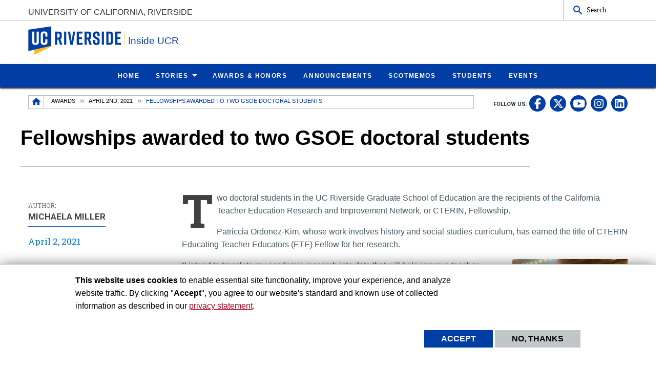

--- FILE ---
content_type: text/html; charset=UTF-8
request_url: https://insideucr.ucr.edu/awards/2021/04/02/fellowships-awarded-two-gsoe-doctoral-students
body_size: 11699
content:
<!doctype html>
<html  lang="en" dir="ltr" prefix="og: https://ogp.me/ns#" class="no-js">
<head>
    <meta charset="utf-8" />
<noscript><style>form.antibot * :not(.antibot-message) { display: none !important; }</style>
</noscript><script>window.dataLayer = window.dataLayer || [];function gtag(){dataLayer.push(arguments)};gtag("js", new Date());gtag("set", "developer_id.dMDhkMT", true);gtag("config", "UA-3051875-1", {"groups":"default","anonymize_ip":true,"page_placeholder":"PLACEHOLDER_page_path","allow_ad_personalization_signals":false});</script>
<meta name="description" content="Two doctoral students in the UC Riverside Graduate School of Education are the recipients of the California Teacher Education Research and Improvement Network, or CTERIN, Fellowship.  Patriccia Ordonez-Kim, whose work involves history and social studies curriculum, has earned the title of CTERIN Educating Teacher Educators (ETE) Fellow for her research." />
<link rel="canonical" href="https://insideucr.ucr.edu/awards/2021/04/02/fellowships-awarded-two-gsoe-doctoral-students" />
<meta property="og:site_name" content="Inside UCR" />
<meta property="og:type" content="Awards and Honors" />
<meta property="og:url" content="https://insideucr.ucr.edu/awards/2021/04/02/fellowships-awarded-two-gsoe-doctoral-students" />
<meta property="og:title" content="Fellowships awarded to two GSOE doctoral students" />
<meta property="og:description" content="Two doctoral students in the UC Riverside Graduate School of Education are the recipients of the California Teacher Education Research and Improvement Network, or CTERIN, Fellowship.  Patriccia Ordonez-Kim, whose work involves history and social studies curriculum, has earned the title of CTERIN Educating Teacher Educators (ETE) Fellow for her research." />
<meta property="og:updated_time" content="2022-01-07T15:33:14-0800" />
<meta name="twitter:card" content="summary_large_image" />
<meta name="twitter:title" content="Fellowships awarded to two GSOE doctoral students" />
<meta name="twitter:description" content="Two doctoral students in the UC Riverside Graduate School of Education are the recipients of the California Teacher Education Research and Improvement Network, or CTERIN, Fellowship.  Patriccia Ordonez-Kim, whose work involves history and social studies curriculum, has earned the title of CTERIN Educating Teacher Educators (ETE) Fellow for her research." />
<meta name="twitter:url" content="https://insideucr.ucr.edu/awards/2021/04/02/fellowships-awarded-two-gsoe-doctoral-students" />
<meta name="Generator" content="Drupal 10 (https://www.drupal.org)" />
<meta name="MobileOptimized" content="width" />
<meta name="HandheldFriendly" content="true" />
<meta name="viewport" content="width=device-width, initial-scale=1.0" />
<link rel="icon" href="/profiles/custom/ucr_news_profile/themes/custom/ucr_news/favicon.ico" type="" />
<script src="/sites/default/files/eu_cookie_compliance/eu_cookie_compliance.script.js?t8iy06" defer></script>
<script>window.a2a_config=window.a2a_config||{};a2a_config.callbacks=[];a2a_config.overlays=[];a2a_config.templates={};</script>

    <title>Fellowships awarded to two GSOE doctoral students | Inside UCR | UC Riverside</title>
    <link rel="stylesheet" media="all" href="/sites/default/files/css/css_VWTVf0I8d5HePuZeKGoJXD92C2CbfWqNVIcKAv_u8sg.css?delta=0&amp;language=en&amp;theme=ucr_news&amp;include=eJxtyEEOwjAMRNELhfpIkeM4KMKxq9gB9fZAxaILNvNHD2sNQz0Af2dr0zQSr0xmj86fjF06KjH8w1xwcmpdgicQ7tFNkx8ePKCgc1o0c-WGSwLuYgXlRu4nK7_8as_-hXO3YXUJvwGJhz4q" />
<link rel="stylesheet" media="all" href="https://fonts.googleapis.com/css?family=Montserrat:700|Roboto+Slab:400,700|Roboto:400,700" />
<link rel="stylesheet" media="all" href="/sites/default/files/css/css_mNVAAwg9Sn7wYZ_yjO2T391J1pLdkcztMWIoKISyIy4.css?delta=2&amp;language=en&amp;theme=ucr_news&amp;include=eJxtyEEOwjAMRNELhfpIkeM4KMKxq9gB9fZAxaILNvNHD2sNQz0Af2dr0zQSr0xmj86fjF06KjH8w1xwcmpdgicQ7tFNkx8ePKCgc1o0c-WGSwLuYgXlRu4nK7_8as_-hXO3YXUJvwGJhz4q" />

    
    <style type="text/css">
    <!--
     figure.embedded-entity.align-right {
    width: max-content !important;
    display: table !important;
}

figure.embedded-entity.align-left{
    width: max-content !important;
    display: table !important;
}

figure.embedded-entity.align-right figcaption{
display: table-caption !important;
    caption-side: bottom !important;
}

figure.embedded-entity.align-left figcaption{
display: table-caption !important;
    caption-side: bottom !important;
}

a[href*="//"]:not(:has([data-entity-embed-display=media_image])):after {
    display: none;
}     -->
    </style>
    </head>
<body class="layout path-node node--type-awards">
    <noscript><iframe src="https://www.googletagmanager.com/ns.html?id=GTM-WKS9CKF" height="0" width="0" style="display:none;visibility:hidden"></iframe></noscript>
      <div class="dialog-off-canvas-main-canvas" data-off-canvas-main-canvas>
    <div class="webpage-content">
    <header role="banner" data-sticky-container>
        <div class="header-sticky-container" data-ucr-sticky="0" data-ucr-mobile-sticky="1">
            <div class="grid-container full">
                                                <div class="grid-x">
                    <div class="cell small-order-2 medium-order-1 audience-container">
    <div class="grid-container audience-menu-bar">
        <div class="grid-x align-middle">
             <div id="block-ucr-news-organization-name" data-block-plugin-id="ucr_global_organization_name" class="cell auto org-name">
    
        
              <a class="skip-main" tabindex="1" href="#main-content">Skip to main content</a>

<span class="parent-org-title">
    <a href="https://www.ucr.edu">University of California, Riverside</a>
</span>

    </div>
    <div class="cell medium-shrink show-for-medium">
        
        
            <section class="google-search">
        <button class="button audience-search-button" data-open="gscSearchFormModal">Search</button>
    </section>

    </div>
             <div class="cell shrink hide-for-medium" data-responsive-toggle="main-menu-container" data-hide-for="medium">
                <button class="mdi mdi-menu button mobile-menu-expander" id="mobile-menu-expander" type="button" data-toggle="main-menu-container">
                </button>
            </div>
        </div>
    </div>
</div>

                    <div class="cell small-order-1 medium-order-2 masthead-container">
    <div class="grid-container">
        <div class="grid-x align-middle">
             
    <div class="cell shrink">
        <a class="masthead-logo" href="/">
            <span class="show-for-sr">UC Riverside</span>
        </a>
    </div>
    <div class="cell auto">
        <h1 class="masthead-title" aria-label="Welcome to  Inside UCR ">
            <a href="/"> Inside UCR </a>
        </h1>
    </div>
    <div class="cell auto show-for-medium">
        <p class="slogan"></p>
    </div>
         </div>
    </div>
</div>

                    <div class="cell small-order-3 medium-order-3 main-nav-bar">
    <div class="grid-container" id="main-menu-container" data-animate="fade-in fade-out">
        <div class="grid-x">
                 <div class="cell hide-for-medium">
        
        
            <section class="google-search">
        <button class="button audience-search-button" data-open="gscSearchFormModal">Search</button>
    </section>

    </div>
<div id="block-ucr-news-main-menu" data-block-plugin-id="system_menu_block:main" class="cell main-menu-cell">
    
        
                        <nav id="primary-site-menu" aria-labelledby="primary-site-menu">
    <ul class="standard-menu vertical medium-horizontal menu align-center-middle" data-responsive-menu="accordion medium-dropdown" data-closing-time="200">
                <li>
        <a href="/" data-drupal-link-system-path="&lt;front&gt;">Home</a>
                </li>
            <li>
        <a href="/stories" data-drupal-link-system-path="stories">Stories</a>
                                <ul class="vertical menu submenu">
                <li>
        <a href="/tag/research-blog" data-drupal-link-system-path="taxonomy/term/681">Research Blog</a>
                </li>
            </ul>
        
                </li>
            <li>
        <a href="/awards" data-drupal-link-system-path="awards">Awards &amp; Honors</a>
                </li>
            <li>
        <a href="/announcements" data-drupal-link-system-path="announcements">Announcements</a>
                </li>
            <li>
        <a href="/scotmemos" data-drupal-link-system-path="scotmemos">ScotMemos</a>
                </li>
            <li>
        <a href="/undergrad-experience" title="Students" data-drupal-link-system-path="node/9857">Students</a>
                </li>
            <li>
        <a href="https://events.ucr.edu/" target="_blank">Events</a>
                </li>
            </ul>
</nav>
        




    </div>
         </div>
    </div>
</div>

                </div>
            </div>
        </div>
    </header>
    <main>
        <div id="content-container">
                            <div id="hero-panel-area">
        <div class="views-element-container" id="block-ucr-news-head-image-title-block" data-block-plugin-id="views_block:content_views-content_head_image_title_block">
        
                
        <div><div class="js-view-dom-id-77d58d998d8e81c8a5f4d0d8ea0e16b9af03623a0daa8226379735fd6b99b88e">
  
  
  

  
  
  

    

  
  

  
  
</div>
</div>

    </div>

</div>

                        <div class="grid-container">
                                <div class="grid-x grid-padding-x sub-nav-social">
                        <div class="cell large-8 xlarge-9 small-order-2 large-order-1 region-breadcrumbs">
        <div id="block-ucr-news-breadcrumbs" data-block-plugin-id="system_breadcrumb_block" class="cell">
    
        
                <div><span id="system-breadcrumb" class="visually-hidden">Breadcrumb</span></div>
    <div class="grid-container full">
        <div class="grid-x breadcrumb-container">
            <div class="shrink cell breadcrumb-home">
                <a href="/" aria-label="Redirects to the homepage of this site."><span class="mdi mdi-home breadcrumb-home-icon"></span></a>
            </div>
            <div class="auto cell breadcrumb-list">
                <nav aria-labelledby="system-breadcrumb">
                    <ul class="breadcrumbs">
                                                                                  <li class="list-no-display"><span>&nbsp;</span></li>
                                                                                                                <li>
                                                                            <a href="/awards">Awards</a>
                                                                    </li>
                                                                                                                <li>
                                                                            <a href="/awards/2021/04/02">April 2nd, 2021</a>
                                                                    </li>
                                                                                                                <li>
                                                                            <span>Fellowships awarded to two GSOE doctoral students</span>
                                                                    </li>
                                                                        </ul>
                </nav>
            </div>
        </div>
    </div>

    </div>

    </div>

                        <div class="cell auto text-right small-order-1 large-order-2 social-media-header">
                
        
        <section class="footer-item" class="UcrGlobalFooterFollowUsBlock">
   <p class="social-title">Follow US:</p>
   <div class="social-link">
                    <a href="https://www.facebook.com/UCRiverside/" target="_blank" class="social-btn fa-brands fa-facebook-f" title="UC Riverside on Facebook" aria-label="link to facebook"><span class="show-for-sr">UC Riverside on Facebook</span></a>
                    <a href="https://x.com/UCRiverside" target="_blank" class="social-btn fa-brands fa-x-twitter" title="UC Riverside on X" aria-label="link to twitter"><span class="show-for-sr">UC Riverside on X</span></a>
                    <a href="https://www.youtube.com/UCRiverside" target="_blank" class="social-btn fa-brands fa-youtube" title="UC Riverside on YouTube" aria-label="link to youtube"><span class="show-for-sr">UC Riverside on YouTube</span></a>
                    <a href="https://www.instagram.com/ucriversideofficial/" target="_blank" class="social-btn fa-brands fa-instagram" title="UC Riverside on Instagram" aria-label="link to instagram"><span class="show-for-sr">UC Riverside on Instagram</span></a>
                    <a href="https://www.linkedin.com/school/university-of-california-riverside/" target="_blank" class="social-btn fa-brands fa-linkedin" title="UC Riverside on LinkedIn" aria-label="link to linkedin"><span class="show-for-sr">UC Riverside on LinkedIn</span></a>
            </div>
</section>
    
    
    </div>

                </div>
                                <div class="grid-x grid-padding-x primary-content-header">
                        <div class="views-element-container ucr-custom-block" id="block-views-block-news-awards-views-ucr-news-awards-header-block" data-block-plugin-id="views_block:news_awards_views-ucr_news_awards_header_block">
    
        
    <div><div class="js-view-dom-id-a58f484b36d529ea5d25e70c4ba7447f2edd577fe8f7a88bdd6d823056d08f0b">
  
  
  

  
  
  

  <div class="una-awards-header-post">
<div class="una-awards-header-post-content">
  <div class="una-awards-header-overlay">
    <h1>Fellowships awarded to two GSOE doctoral students</h1>
  </div>
  <div class="una-awards-header-date show-for-small-only">
    <span></span>
  </div>
</div>
</div>

    

  
  

  
  
</div>
</div>

</div>


                </div>
                                                <div class="grid-x grid-padding-x grid-padding-y system-admin-controls">
                    
                </div>
                            </div>
            <div id="main-content" class="grid-container primary-content-area">
                                <div class="grid-x grid-padding-x">
                                                <div class="cell large-3 small-order-1 medium-order-1 large-order-1 pca-left-sidebar">
        <div class="views-element-container ucr-custom-block" id="block-views-block-news-general-view-ucr-news-authored-by" data-block-plugin-id="views_block:news_general_view-ucr_news_authored_by">
    
        
    <div><div class="js-view-dom-id-add313ab0aabbada1db82a696525f8d662a579dcefd9cfca5694e16699036297">
  
  
  

  
  
  

  <div class="grid-x grid-padding-x una-articles-authoring-post">
<div class="cell">
  <div class="grid-x grid-padding-x align-middle">
        <div class="cell auto large-12">
        <span class="author-name-title">Author:</span>

        <span class="author-name">Michaela Miller</span>

    </div>
</div>
</div>
<div class="cell show-for-large una-authored-on">
  April 2, 2021
</div>
</div>

    

  
  

  
  
</div>
</div>

</div>

    </div>

                                        <div class="cell large-auto small-order-3 medium-order-3 large-order-2 pca-content">
                          <div>
    <div id="block-ucr-news-main-content" data-block-plugin-id="system_main_block">
  
    
      <article>

  
    

  
  <div>
    <div class="una-article-post-content">
            <div><p>Two doctoral students in the UC Riverside Graduate School of Education are the recipients of the California Teacher Education Research and Improvement Network, or CTERIN, Fellowship.&nbsp;</p>
<p>Patriccia Ordonez-Kim, whose work involves history and social studies curriculum, has earned the title of CTERIN Educating Teacher Educators (ETE) Fellow for her research.</p>
<p></p><figure role="group" class="embedded-entity align-right">
<div alt=" Patriccia Ordonez-Kim" data-embed-button="media_browser" data-entity-embed-display="media_image" data-entity-embed-display-settings="{&quot;image_style&quot;:&quot;scale_225&quot;,&quot;image_link&quot;:&quot;file&quot;}" data-entity-type="media" data-entity-uuid="4fb6d587-467b-4c5e-85a6-3690498c0420" data-langcode="en" title=" Patriccia Ordonez-Kim">  <a href="/sites/default/files/2021-04/Patriccia.jpeg"><img alt=" Patriccia Ordonez-Kim" loading="lazy" src="/sites/default/files/styles/scale_225/public/2021-04/Patriccia.jpeg?itok=mW9joXKJ" title=" Patriccia Ordonez-Kim">

</a>
</div>
<figcaption>Patriccia Ordonez-Kim</figcaption>
</figure>


<p>“I intend to translate my academic research into data that will help improve teacher educator programs in the UC system, especially as it comes to sustaining the identities of diverse students,” Ordonez-Kim said .“I am honored to be a part of this team, excited to do the work, and represent the needs of minoritized communities in the field of teacher education.”</p>
<p>Corrina Ott has also received the CTERIN ETE Fellowship for her research including pre-military service teachers as well as teachers of color.&nbsp;</p>
<p></p><figure role="group" class="embedded-entity align-left">
<div alt="Corrina Ott " data-embed-button="media_browser" data-entity-embed-display="media_image" data-entity-embed-display-settings="{&quot;image_style&quot;:&quot;scale_225&quot;,&quot;image_link&quot;:&quot;file&quot;}" data-entity-type="media" data-entity-uuid="552b959a-ca35-4d01-9f82-37199620381b" data-langcode="en" title="Corrina Ott ">  <a href="/sites/default/files/2021-04/Corrina%20Ott.jpeg"><img alt="Corrina Ott " loading="lazy" src="/sites/default/files/styles/scale_225/public/2021-04/Corrina%20Ott.jpeg?itok=FMcFrAnX" title="Corrina Ott ">

</a>
</div>
<figcaption>Corrina Ott</figcaption>
</figure>


<p>“I applied because I was hoping to expand my academic network beyond UCR and seek further opportunities to grow my interests related to teacher education, critical theories, and decolonial methodologies,” Ott said. “I’m grateful for this opportunity to learn and gain more research experience.”</p>
<p>The CTERIN ETE award selects doctoral students at University of California campuses based on information such as proposed research, teaching experience in elementary and secondary levels, and professional experience. The fellowship was funded in 2017 to provide better quality and efficiency of programs that prepare California’s prospective educators for teaching. The doctoral students selected for this year’s fellowship were chosen based on their willingness to contribute to the overall goal of the CTERIN ETE fellowship.<br><br>
&nbsp;</p>
</div>
    </div><div class="una-tags">
    <div class="una-tags-title">Tags</div>
        <div class="una-tags-list">
            <div><a href="/tag/awards-honors" hreflang="en">Awards &amp; Honors</a></div>
            <div><a href="/tag/graduate-school-education" hreflang="en">Graduate School of Education</a></div>
            <div><a href="/tag/school-education" hreflang="en">School of Education</a></div>
        </div>
    </div><div class="una-tags">
    <div class="una-tags-title">RSS Feeds</div>
            <div class="una-rss-list">
                            <div><a href="/custom/school-education" hreflang="en">School of Education</a></div>
                    </div>
    </div><div class="una-articles-sharing-content"><div class="sharing-title">Share this Award</div><span class="a2a_kit a2a_kit_size_32 addtoany_list" data-a2a-url="https://insideucr.ucr.edu/awards/2021/04/02/fellowships-awarded-two-gsoe-doctoral-students" data-a2a-title="Fellowships awarded to two GSOE doctoral students"><a class="a2a_button_facebook"></a><a class="a2a_button_x"></a><a class="a2a_button_linkedin"></a><a class="a2a_button_google_plus"></a><a class="a2a_button_email"></a></a><a class="a2a_button_printfriendly"></a></span></div>
  </div>

</article>

  </div>

  </div>

                    </div>
                                    </div>
            </div>
                        <div class="grid-container primary-content-area-footer">
                <div class="grid-x grid-padding-x">
                        <div class="cell">
        <div class="views-element-container ucr-custom-block" id="block-views-block-news-awards-views-ucr-news-awards-related" data-block-plugin-id="views_block:news_awards_views-ucr_news_awards_related">
    
        
    <div><div class="js-view-dom-id-a992a3afb9bb08422cf53d65481933323dc0d08d95b2c75dc5dcc6013a6e8b10">
  
  
  

  
  
  

  <div class="grid-container full ral-wrapper">
    <div class="grid-x grid-margin-y">
        <div class="cell margin-bottom-0">
            <h3 class="una-stories-titles">Related Awards</h3>
            <div class="una-stories-titles-icon"><span class="una-ati-border"><i class="mdi mdi-trophy-variant"></i></span></div>
        </div>
    </div>
    <div class="grid-x grid-margin-x grid-margin-y small-up-1 medium-up-2 large-up-4 una-awards-related" data-equalizer data-equalize-on="medium" data-equalize-by-row="true">
                                <div class="cell"><div class="related-awards-list">
  <a href="/awards/2025/12/15/ucr-alumna-awarded-fulbright-scholarship-teach-bosnia-and-herzegovina" title="Read more about UCR alumna awarded Fulbright Scholarship to teach in Bosnia and Herzegovina"
     class="ral-link-url">
      <div class="ral-item-container">
          <!--
          <div class="ral-category-display">
              <div class="category-box"></div>
          </div>
          -->
          <div class="ral-title-content">
              <h3>UCR alumna awarded Fulbright Scholarship to teach in Bosnia and Herzegovina</h3>
          </div>
          <div class="ral-date-content">December 15, 2025</div>
          <div class="ral-read-more-content">Read More &#187;</div>
      </div>
  </a>
</div>
</div>
                                <div class="cell"><div class="related-awards-list">
  <a href="/awards/2025/12/05/ucr-named-among-best-vets" title="Read more about UCR named among the “Best for Vets”"
     class="ral-link-url">
      <div class="ral-item-container">
          <!--
          <div class="ral-category-display">
              <div class="category-box"></div>
          </div>
          -->
          <div class="ral-title-content">
              <h3>UCR named among the “Best for Vets”</h3>
          </div>
          <div class="ral-date-content">December 5, 2025</div>
          <div class="ral-read-more-content">Read More &#187;</div>
      </div>
  </a>
</div>
</div>
                                <div class="cell"><div class="related-awards-list">
  <a href="/awards/2025/12/04/ucr-lauded-promoting-success-graduate-education" title="Read more about UCR lauded for promoting success in graduate education"
     class="ral-link-url">
      <div class="ral-item-container">
          <!--
          <div class="ral-category-display">
              <div class="category-box"></div>
          </div>
          -->
          <div class="ral-title-content">
              <h3>UCR lauded for promoting success in graduate education</h3>
          </div>
          <div class="ral-date-content">December 4, 2025</div>
          <div class="ral-read-more-content">Read More &#187;</div>
      </div>
  </a>
</div>
</div>
                                <div class="cell"><div class="related-awards-list">
  <a href="/awards/2025/11/25/vice-chancellor-reappointed-state-financial-aid-agency" title="Read more about Vice chancellor reappointed to state financial aid agency"
     class="ral-link-url">
      <div class="ral-item-container">
          <!--
          <div class="ral-category-display">
              <div class="category-box"></div>
          </div>
          -->
          <div class="ral-title-content">
              <h3>Vice chancellor reappointed to state financial aid agency</h3>
          </div>
          <div class="ral-date-content">November 25, 2025</div>
          <div class="ral-read-more-content">Read More &#187;</div>
      </div>
  </a>
</div>
</div>
            </div>
</div>
    

  
  

  
  
</div>
</div>

</div>

    </div>

                </div>
            </div>
                    </div>
    </main>
    <footer>
        <div class="footer-container">
            <div class="footer-content-area">
                <div class="grid-container">
                                                <div class="grid-x grid-padding-x align-center">
        <div id="block-ucr-news-footer-search" data-block-plugin-id="ucr_global_footer_search" class="cell show-for-medium footer-search">
    
        
            <section class="google-search">
    <button class="button footer-search-button" data-open="gscSearchFormModal">Search</button>
</section>

    </div>
    </div>

                                        <div class="grid-x grid-padding-x footer-columns">
                                                    <div class="cell medium-auto">
      
      
      <section class="footer-item ucr-footer-info">
        <span class="footer-logo"><span class="show-for-sr">University of California, Riverside</span></span>
        <address>
         <p>900 University Ave.<br />
            Riverside, CA 92521</p>
            <p>Tel: (951) 827-1012</p>
        </address>
                <ul class="footer-links">
            <li><a href="https://library.ucr.edu/" target="_blank">UCR Library</a></li>
            <li><a href="https://campusstatus.ucr.edu/" target="_blank">Campus Status</a></li>
            <li><a href="https://ucr.bncollege.com/shop/ucr/home" target="_blank">Campus Store</a></li>
            <li><a href="https://jobs.ucr.edu" target="_blank">Career Opportunities</a></li>
            <li><a href="https://vamos.ucr.edu/" target="_blank">Español</a></li>
            <li><a href="https://campusmap.ucr.edu/" target="_blank">Maps and Directions</a></li>
            <li><a href="https://www.ucr.edu/visitors" target="_blank">Visit UCR</a></li>
        </ul>
            </section>


</div>

                                                                                <div class="cell medium-auto">
            <section id="block-ucr-news-footer-dept" data-block-plugin-id="ucr_global_footer_dept_info" class="footer-item footer-dept-info">
        
                
                                                                                    
    
    
    

                        
    
    
    

    <h2>University of California, Riverside</h2>
    <address class="address_2">
       <p> <a href="https://campusmap.ucr.edu" target="_blank">            900 University Ave.
            <br />Riverside, CA 92521                         </a></p>
    		<p> tel: (951) 827-1012<br />                        email: <a href="mailto:webmaster@ucr.edu">webmaster@ucr.edu</a>                </p>

        </address>
        <p>
        <a class="link-img link-img-location" href="https://campusmap.ucr.edu" target="_blank"> Find Us<br /><br />
            <img src="/themes/custom/ucr_default/images/googlemap.png" alt="View campus map"></a>
    </p>
    
    </section>
        
        
        <section class="footer-item" class="UcrGlobalFooterFollowUsBlock">
   <p class="social-title">Follow US:</p>
   <div class="social-link">
                    <a href="https://www.facebook.com/UCRiverside/" target="_blank" class="social-btn fa-brands fa-facebook-f" title="UC Riverside on Facebook" aria-label="link to facebook"><span class="show-for-sr">UC Riverside on Facebook</span></a>
                    <a href="https://x.com/UCRiverside" target="_blank" class="social-btn fa-brands fa-x-twitter" title="UC Riverside on X" aria-label="link to twitter"><span class="show-for-sr">UC Riverside on X</span></a>
                    <a href="https://www.youtube.com/UCRiverside" target="_blank" class="social-btn fa-brands fa-youtube" title="UC Riverside on YouTube" aria-label="link to youtube"><span class="show-for-sr">UC Riverside on YouTube</span></a>
                    <a href="https://www.instagram.com/ucriversideofficial/" target="_blank" class="social-btn fa-brands fa-instagram" title="UC Riverside on Instagram" aria-label="link to instagram"><span class="show-for-sr">UC Riverside on Instagram</span></a>
                    <a href="https://www.linkedin.com/school/university-of-california-riverside/" target="_blank" class="social-btn fa-brands fa-linkedin" title="UC Riverside on LinkedIn" aria-label="link to linkedin"><span class="show-for-sr">UC Riverside on LinkedIn</span></a>
            </div>
</section>
    
    
    </div>

                                                                                <div class="cell medium-auto">
            <section id="block-ucr-news-related-links" data-block-plugin-id="system_menu_block:ucr-news-related-links" class="footer-item footer-related-links">
        
                
        <h3>Related Links</h3>
        
        <nav role="navigation" aria-labelledby="general-navigation">
    <ul class="vertical menu">
                <li><a href="https://news.ucr.edu">UCR News</a>
                    </li>
                <li><a href="https://insideucr.ucr.edu/tag/research-blog">Research Blog</a>
                    </li>
                <li><a href="https://ucrtoday.ucr.edu/category/inside-ucr" target="_blank">Inside UCR Archive</a>
                    </li>
                <li><a href="https://hr.ucr.edu" target="_blank">Human Resources</a>
                    </li>
                <li><a href="https://ucpath.universityofcalifornia.edu/" target="_blank">UC Path Portal</a>
                    </li>
                <li><a href="https://staffassembly.ucr.edu/" target="_blank">Staff Assembly</a>
                    </li>
                <li><a href="https://www.universityofcalifornia.edu/news/" target="_blank">UC Newsroom</a>
                    </li>
            </ul>
</nav>
    


    </section>


    </div>

                                                                    </div>
                </div>
            </div>
            <div class="site-legal-footer">
                <div class="grid-container">
                    <div class="grid-x grid-padding-x">
                        <div class="cell">
                            <ul>
                                <li><a href="https://www.ucr.edu/privacy.html">Privacy and Accessibility</a></li>
                                <li><a href="https://ucrsupport.service-now.com/ucr_portal?id=ucr_accessibility_form">Report barrier to accessibility</a></li>
                                <li><a href="https://www.ucr.edu/terms.html">Terms and Conditions</a></li>
                                <li>© 2026 Regents of the University of California</li>
                            </ul>
                        </div>
                    </div>
                </div>
            </div>
        </div>
    </footer>
</div>
    <div class="large reveal" id="gscSearchFormModal" role="search" data-reveal data-animation-in="fade-in" data-animation-out="fade-out">
    <div class="gsc-modal-top">
        <span>Search</span>
        <button class="close-button" data-close aria-label="Close Search Window" type="button"><span aria-hidden="true">&times;</span></button>
    </div>
    <form id="audience-search-form" name="gsc-search-form" action="/results">
        <div class="gsc-modal-body">
            <div class="grid-container full">
                <div class="grid-x grid-padding-x grid-padding-y align-center-middle text-center">
                  <div class="gsc-text-wrapper">
                    <span class="gsc-welcome-text">Let us help you with your search</span>
                  </div>
                    <div class="cell">
                        <label id="searchbox-label" class="hidden" aria-label="Enter your Search Criteria.">Enter your Search Criteria.</label>
                        <input type="text" maxlength="255" id="audience-search" name="q" value="" aria-labelledby="searchbox-label" placeholder="Search for..." />
                    </div>
                                            <div class="cell medium-4">
                            <button class="button gsc-modal-button-submit" type="submit" name="search-by" value="all">Search All UCR</button>
                        </div>
                        <div class="cell medium-4">
                            <button class="button gsc-modal-button-submit" type="submit" name="search-by" value="insideucr.ucr.edu">Search This Site</button>
                        </div>
                        <div class="cell medium-4">
                            <button type="button" class="button gsc-modal-button-close" data-close>Cancel</button>
                        </div>
                                    </div>
            </div>
        </div>
    </form>
</div>

  </div>

    
    <script type="application/json" data-drupal-selector="drupal-settings-json">{"path":{"baseUrl":"\/","pathPrefix":"","currentPath":"node\/6941","currentPathIsAdmin":false,"isFront":false,"currentLanguage":"en"},"pluralDelimiter":"\u0003","suppressDeprecationErrors":true,"bu":{"notify_ie":-2,"notify_firefox":-2,"notify_opera":-2,"notify_safari":-2,"notify_chrome":-2,"insecure":true,"unsupported":false,"mobile":true,"visibility_type":"hide","visibility_pages":"admin\/*","source":"\/\/browser-update.org\/update.min.js","show_source":"","position":"top","text_override":"","reminder":6,"reminder_closed":6,"new_window":true,"url":"","no_close":false,"test_mode":false},"google_analytics":{"account":"UA-3051875-1","trackOutbound":true,"trackMailto":true,"trackTel":true,"trackDownload":true,"trackDownloadExtensions":"7z|aac|arc|arj|asf|asx|avi|bin|csv|doc(x|m)?|dot(x|m)?|exe|flv|gif|gz|gzip|hqx|jar|jpe?g|js|mp(2|3|4|e?g)|mov(ie)?|msi|msp|pdf|phps|png|ppt(x|m)?|pot(x|m)?|pps(x|m)?|ppam|sld(x|m)?|thmx|qtm?|ra(m|r)?|sea|sit|tar|tgz|torrent|txt|wav|wma|wmv|wpd|xls(x|m|b)?|xlt(x|m)|xlam|xml|z|zip"},"eu_cookie_compliance":{"cookie_policy_version":"1.0.0","popup_enabled":true,"popup_agreed_enabled":false,"popup_hide_agreed":false,"popup_clicking_confirmation":false,"popup_scrolling_confirmation":false,"popup_html_info":"\u003Cdiv aria-labelledby=\u0022popup-text\u0022  class=\u0022eu-cookie-compliance-banner eu-cookie-compliance-banner-info eu-cookie-compliance-banner--opt-in\u0022\u003E\n  \u003Cdiv class=\u0022popup-content info eu-cookie-compliance-content\u0022\u003E\n        \u003Cdiv id=\u0022popup-text\u0022 class=\u0022eu-cookie-compliance-message\u0022 role=\u0022document\u0022\u003E\n      \u003Cp\u003E\u003Cstrong\u003EThis website uses cookies\u003C\/strong\u003E to enable essential site functionality, improve your experience, and analyze website traffic. By clicking \u0022\u003Cstrong\u003EAccept\u003C\/strong\u003E\u0022, you agree to our website\u0027s standard and known use of collected information as described in our \u003Ca href=\u0022https:\/\/www.ucr.edu\/privacy.html\u0022 title=\u0022UCR Privacy statement\u0022\u003Eprivacy statement\u003C\/a\u003E.\u003C\/p\u003E\n\n          \u003C\/div\u003E\n\n    \n    \u003Cdiv id=\u0022popup-buttons\u0022 class=\u0022eu-cookie-compliance-buttons\u0022\u003E\n            \u003Cbutton type=\u0022button\u0022 class=\u0022agree-button eu-cookie-compliance-secondary-button button button--small\u0022\u003EAccept\u003C\/button\u003E\n              \u003Cbutton type=\u0022button\u0022 class=\u0022decline-button eu-cookie-compliance-default-button button button--small button--primary\u0022\u003ENo, thanks\u003C\/button\u003E\n          \u003C\/div\u003E\n  \u003C\/div\u003E\n\u003C\/div\u003E","use_mobile_message":false,"mobile_popup_html_info":"\u003Cdiv aria-labelledby=\u0022popup-text\u0022  class=\u0022eu-cookie-compliance-banner eu-cookie-compliance-banner-info eu-cookie-compliance-banner--opt-in\u0022\u003E\n  \u003Cdiv class=\u0022popup-content info eu-cookie-compliance-content\u0022\u003E\n        \u003Cdiv id=\u0022popup-text\u0022 class=\u0022eu-cookie-compliance-message\u0022 role=\u0022document\u0022\u003E\n      \n          \u003C\/div\u003E\n\n    \n    \u003Cdiv id=\u0022popup-buttons\u0022 class=\u0022eu-cookie-compliance-buttons\u0022\u003E\n            \u003Cbutton type=\u0022button\u0022 class=\u0022agree-button eu-cookie-compliance-secondary-button button button--small\u0022\u003EAccept\u003C\/button\u003E\n              \u003Cbutton type=\u0022button\u0022 class=\u0022decline-button eu-cookie-compliance-default-button button button--small button--primary\u0022\u003ENo, thanks\u003C\/button\u003E\n          \u003C\/div\u003E\n  \u003C\/div\u003E\n\u003C\/div\u003E","mobile_breakpoint":768,"popup_html_agreed":false,"popup_use_bare_css":true,"popup_height":"auto","popup_width":"100%","popup_delay":1000,"popup_link":"https:\/\/www.ucr.edu\/privacy.html","popup_link_new_window":true,"popup_position":false,"fixed_top_position":true,"popup_language":"en","store_consent":false,"better_support_for_screen_readers":false,"cookie_name":"","reload_page":false,"domain":"","domain_all_sites":false,"popup_eu_only":false,"popup_eu_only_js":false,"cookie_lifetime":100,"cookie_session":0,"set_cookie_session_zero_on_disagree":0,"disagree_do_not_show_popup":false,"method":"opt_in","automatic_cookies_removal":true,"allowed_cookies":"","withdraw_markup":"\u003Cbutton type=\u0022button\u0022 class=\u0022eu-cookie-withdraw-tab\u0022\u003EPrivacy settings\u003C\/button\u003E\n\u003Cdiv aria-labelledby=\u0022popup-text\u0022 class=\u0022eu-cookie-withdraw-banner\u0022\u003E\n  \u003Cdiv class=\u0022popup-content info eu-cookie-compliance-content\u0022\u003E\n    \u003Cdiv id=\u0022popup-text\u0022 class=\u0022eu-cookie-compliance-message\u0022 role=\u0022document\u0022\u003E\n      \u003Ch2\u003EWe use cookies on this site to enhance your user experience\u003C\/h2\u003E\n\u003Cp\u003EYou have given your consent for us to set cookies.\u003C\/p\u003E\n\n    \u003C\/div\u003E\n    \u003Cdiv id=\u0022popup-buttons\u0022 class=\u0022eu-cookie-compliance-buttons\u0022\u003E\n      \u003Cbutton type=\u0022button\u0022 class=\u0022eu-cookie-withdraw-button  button button--small button--primary\u0022\u003EWithdraw consent\u003C\/button\u003E\n    \u003C\/div\u003E\n  \u003C\/div\u003E\n\u003C\/div\u003E","withdraw_enabled":false,"reload_options":0,"reload_routes_list":"","withdraw_button_on_info_popup":false,"cookie_categories":[],"cookie_categories_details":[],"enable_save_preferences_button":true,"cookie_value_disagreed":"0","cookie_value_agreed_show_thank_you":"1","cookie_value_agreed":"2","containing_element":"body","settings_tab_enabled":false,"olivero_primary_button_classes":" button button--small button--primary","olivero_secondary_button_classes":" button button--small","close_button_action":"close_banner","open_by_default":true,"modules_allow_popup":true,"hide_the_banner":false,"geoip_match":true,"unverified_scripts":[]},"ajax":[],"user":{"uid":0,"permissionsHash":"8bc7d51deed0a1d772985da5dc84bdf8b471195011ef84a37aa30287559b18a4"}}</script>
<script src="/sites/default/files/js/js_kXja0uh_Liwf-SFlVIJ6kNNPY-Ock7h_TFNgz4izmV0.js?scope=footer&amp;delta=0&amp;language=en&amp;theme=ucr_news&amp;include=eJxtyFEKhDAMANELVXOkkqaxdo2J1Abx9iu4sCB-zfAw526oJ-BvxqmZ9pAcko80My3cAnsks6XylXWTikoMbxiKWRGOqChnr7TDE4JTi5kndOlQxBLK8LlV-dj_9AU7sjwz"></script>
<script src="https://static.addtoany.com/menu/page.js" defer></script>
<script src="/sites/default/files/js/js_UzuW8NE4Afh8vBKkOmaCxHx9A8Rp4H6jzzC5hSrS8js.js?scope=footer&amp;delta=2&amp;language=en&amp;theme=ucr_news&amp;include=eJxtyFEKhDAMANELVXOkkqaxdo2J1Abx9iu4sCB-zfAw526oJ-BvxqmZ9pAcko80My3cAnsks6XylXWTikoMbxiKWRGOqChnr7TDE4JTi5kndOlQxBLK8LlV-dj_9AU7sjwz"></script>

    <script type="text/javascript">
     let removeGoogleAnalytics4ParamsFromHrefClicks = (e) => {

    // Remove GA4 params from URL string
    this.removeGa4ParamsFromUrlStr = (urlStr) => {

        let params = urlStr.split('?');
        if (params.length === 2) {
            domain = params[0];
            params = params[1];
        } else if (params.length > 2) {
            domain = params.shift();
            params = params.join('?');
        } else if (params.length === 1) {
            domain = params[0];
            params = '';
        }

        // Convert the parameter string into an Array
        params = params.split('&');

        let paramsNew = Array();
        for(let i=0; i<params.length; i++) {

            // Add all parameters which aren't the _gl GA4 parameter
            if (params[i] && !params[i].match(/\_gl\=/)) {
                paramsNew.push(params[i]);
            }

        }

        // Reconstruct the new URL
        let urlNew = domain;
        if (paramsNew.length > 0) {
            urlNew += '?' + paramsNew.join('&');
        }

        return urlNew;

    }

    let target = e.target.closest('a');

    if (target !== null && target.tagName === 'A') {

        let href = target.getAttribute('href');

        let hrefNew = this.removeGa4ParamsFromUrlStr(href);

        if (href != hrefNew) {

            target.href = hrefNew;

        }

    }

}

// Listen for link click events at the document level
// This handles clicks and right-clicks (context menu)
if (!(window.location.href.includes('disable-ga4-fix'))) {

    if (document.addEventListener) {

        ['click', 'contextmenu'].forEach(function(e){
            document.addEventListener(e, removeGoogleAnalytics4ParamsFromHrefClicks, false);
        });

    } else if (document.attachEvent) {

        ['onclick', 'oncontextmenu'].forEach(function(e){
            document.attachEvent(e, removeGoogleAnalytics4ParamsFromHrefClicks, false);
        });

    }

}     </script>
</body>
</html>

--- FILE ---
content_type: image/svg+xml
request_url: https://insideucr.ucr.edu/profiles/custom/ucr_news_profile/themes/custom/ucr_news/images/UCR-horizontal-logo-over-white-bg-w-yellow-line.svg
body_size: 750
content:
<?xml version="1.0" encoding="utf-8"?>
<!-- Generator: Adobe Illustrator 24.1.0, SVG Export Plug-In . SVG Version: 6.00 Build 0)  -->
<svg version="1.1" id="Layer_1" xmlns="http://www.w3.org/2000/svg" xmlns:xlink="http://www.w3.org/1999/xlink" x="0px" y="0px"
	 viewBox="0 0 280.2 84.3" style="enable-background:new 0 0 280.2 84.3;" xml:space="preserve">
<style type="text/css">
	.st0{fill:#003DA5;}
	.st1{fill:#FFB81C;}
	.st2{fill:#FFFFFF;}
	.st3{fill:none;stroke:#FFB81C;stroke-miterlimit:10;}
</style>
<g>
	<g>
		<path class="st0" d="M182.4,30.6v-6.7c0-5.8-3.8-8-9.6-8h-9.7v37.9h6.2v-15h3.2l4.9,15h6.4l-5.3-16.2
			C181,36.6,182.4,34.3,182.4,30.6z M176.2,29.7c0,2.7-1.4,3.5-3.5,3.5h-3.4V21.3h3.4c2.1,0,3.5,0.8,3.5,3.5V29.7z"/>
		<path class="st0" d="M201.1,33.1l-4.4-2.5c-1.8-1-2.5-1.8-2.5-3.8v-2.6c0-2.5,1.4-3.2,3.2-3.2c1.8,0,3.2,0.9,3.2,3.2v5.3h6.1v-6.1
			c0-5.7-4.1-7.8-9.3-7.8h-0.1c-5.2,0-9.3,2.1-9.3,7.8v5c0,4,2.1,5.7,5.8,7.8l4.4,2.5c1.8,1,2.5,2,2.5,4v3.1c0,2.3-1.4,3.4-3.2,3.4
			s-3.2-1-3.2-3.4v-5.8h-6.1v6.6c0,6,3.6,7.9,9.3,7.9h0.1c5.8,0,9.3-2.1,9.3-7.9V41C206.9,36.7,204.7,35.1,201.1,33.1z"/>
		<rect x="213" y="15.9" class="st0" width="6.2" height="37.9"/>
		<path class="st0" d="M235.9,15.9h-9.7v37.9h9.7c5.8,0,9.6-2.3,9.6-8V23.8C245.4,18.2,241.5,15.9,235.9,15.9z M239.1,44.8
			c0,2.7-1.4,3.5-3.5,3.5h-3.2V21.6h3.2c2.1,0,3.5,0.8,3.5,3.5V44.8z"/>
		<polygon class="st0" points="258.2,48.3 258.2,37.4 266.7,37.4 266.7,31.7 258.2,31.7 258.2,21.3 268.4,21.3 268.4,15.9 
			251.8,15.9 251.8,53.8 268.7,53.8 268.7,48.3 		"/>
		<path class="st0" d="M97.2,30.6v-6.7c0-5.8-3.8-8-9.6-8h-9.7v37.9h6.2v-15h3.2l4.9,15h6.4l-5.3-16.2
			C95.8,36.6,97.2,34.3,97.2,30.6z M91,29.7c0,2.7-1.4,3.5-3.5,3.5h-3.4V21.3h3.4c2.1,0,3.5,0.8,3.5,3.5V29.7z"/>
		<rect x="104" y="15.9" class="st0" width="6.2" height="37.9"/>
		<polygon class="st0" points="125.7,43.9 121.3,15.9 115,15.9 122.1,53.8 129.1,53.8 136.2,15.9 130.1,15.9 		"/>
		<polygon class="st0" points="146.8,37.4 155.5,37.4 155.5,31.7 146.8,31.7 146.8,21.3 157.2,21.3 157.2,15.9 140.6,15.9 
			140.6,53.8 157.4,53.8 157.4,48.3 146.8,48.3 		"/>
	</g>
	<polygon class="st1" points="17.9,82.4 66.8,59.3 66.8,56.9 17.9,68.1 	"/>
	<polygon class="st0" points="66.8,0.7 0.5,10.3 0.5,72.1 66.8,56.9 	"/>
	<path class="st2" d="M55.8,46.2c0,5.8-3.8,8-9.6,8H46c-5.8,0-9.6-2.1-9.6-8V23.4c0-5.7,3.8-8,9.6-8h0.1c5.8,0,9.6,2.5,9.6,8v6.9
		h-6.2v-6c0-2.6-1.4-3.5-3.4-3.5s-3.4,0.8-3.4,3.5v20.8c0,2.6,1.4,3.5,3.4,3.5s3.4-0.8,3.4-3.5v-6.9h6.2V46.2z"/>
	<path class="st2" d="M24.3,15.9v29.4c0,2.7-1.2,3.5-3.2,3.5c-2,0-3.2-0.8-3.2-3.5V15.9h-6.2v30.3c0,6,3.6,8,9.4,8h0.2
		c5.8,0,9.4-2.1,9.4-8V15.9H24.3z"/>
	<line class="st3" x1="278.5" y1="15.2" x2="278.5" y2="54.1"/>
</g>
</svg>
